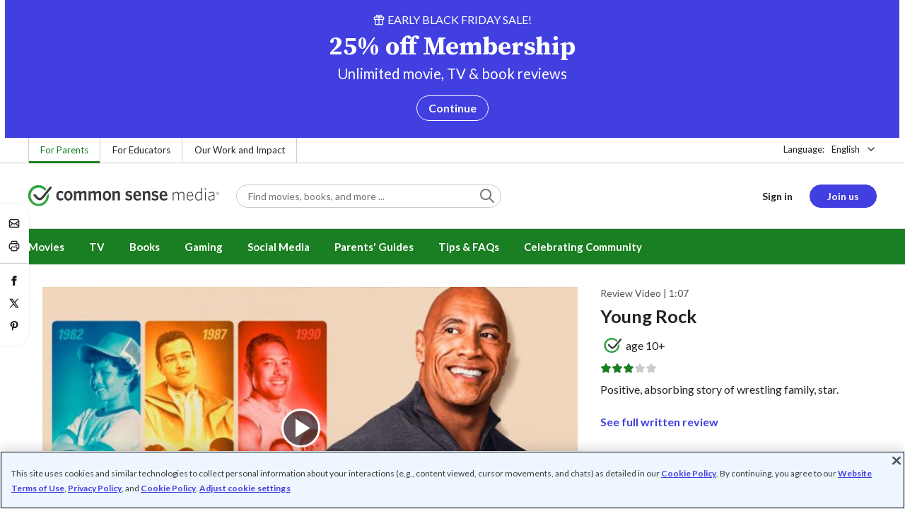

--- FILE ---
content_type: text/plain
request_url: https://www.commonsensemedia.org/sites/default/files/video-subtitles/tv-youngrock.vtt
body_size: 427
content:
0:00:00.690,0:00:04.239
Will kids be shocked by what the Young Rock is cooking?

0:00:06.476,0:00:10.009
"That voice in your head. You got to tune it out and keep going."

0:00:10.009,0:00:13.647
No way. His story is positive through and through.

0:00:14.000,0:00:18.830
This lighthearted sitcom offers an endearing
look at the childhood and early career of

0:00:18.830,0:00:22.072
superstar actor and former wrestler Dwayne Johnson.

0:00:22.072,0:00:25.467
"You have a full mustache and you're bigger than a dad. 
And look like an undercover cop."

0:00:25.467,0:00:26.770
"I'm fifteen!"

0:00:26.770,0:00:32.790
Not surprisingly, Johnson is an appealing
character who's easy to root for at every age.

0:00:32.790,0:00:37.440
His family is loving and supportive, and the
rest of the cast also is diverse.

0:00:37.440,0:00:39.469
There is iffy stuff to consider, too, though.

0:00:39.469,0:00:44.559
We're talking adult partying, some underage
drinking, several few rude insults, and the

0:00:44.559,0:00:47.109
faux violence of pro wrestling battles.

0:00:48.251,0:00:54.722
Ultimately, the show focuses on the value
of hard work, selling yourself, and, naturally, a million-dollar smile.

0:00:54.722,0:00:57.572
"Dwayne Johnson and I approve this message."

0:00:57.921,0:01:01.545
Common Sense says Young Rock is OK for kids 10 and up.

0:01:01.770,0:01:07.233
For top picks and advice to fit your family,
visit us at commonsensemedia.org.


--- FILE ---
content_type: application/x-javascript
request_url: https://www.commonsensemedia.org/themes/custom/common_sense/components/commonkit/molecules/ck-video-player/ck-video-player-utility/ck-video-player-utility.dist.min.js?t5kzzs
body_size: 1719
content:
!function(e){"function"==typeof define&&define.amd?define(e):e()}(function(){"use strict";class e{constructor(){this.namespaces={}}on(e,t,n,s){const r=t||window,o=s||{},i=e=>{"function"==typeof n&&n(e)};[].slice.call(e.split(" ")).forEach(e=>{e in this.namespaces||(this.namespaces[e]=[]),this.namespaces[e].push({element:r,options:o,eventHandler:i}),r.addEventListener(e.split(".")[0],i,o)})}off(e,t){[].slice.call(e.split(" ")).forEach(e=>{e in this.namespaces&&(this.namespaces[e].forEach((n,s)=>{if(n.element===t){const t=e.split(".")[0],{element:r,eventHandler:o,options:i}=n;r.removeEventListener(t,o,i),this.namespaces[e].splice(s,1)}}),this.namespaces[e].length||delete this.namespaces[e])})}}const t=new e,n=(e,t,n)=>{let s;return(...r)=>{const o=window,i=n&&!s;clearTimeout(s),s=setTimeout(()=>{s=null,n||e.apply(o,r)},t||0),i&&e.apply(o,r)}},s=(e,t)=>{let n=null;return window.CustomEvent?n=new CustomEvent(e,{bubbles:!0,cancelable:!0,detail:t}):(n=document.createEvent("CustomEvent"),n.initCustomEvent(e,!0,!0,t)),n},r=e=>e instanceof HTMLElement||e instanceof SVGElement,o=(e,t,n)=>{e.addEventListener(t,e=>{n(e)},{once:!0})},i={elements:[],observing:!1},a=(e,t,s={})=>{const r=window.MutationObserver||window.WebKitMutationObserver;if(!r||!e)return;const o=n(e=>{i.elements.forEach(t=>{let n=t[0];"string"==typeof n&&(n=e.target.querySelectorAll(n));const s=t[1];"function"==typeof s&&s(n)}),i.selectors=i.elements.filter(e=>!e[2].once),i.elements.length||(i.observer.disconnect(),i.observing=!1)},100),a=e=>{const t=e.find(e=>e.target.isEqualNode(document.body));t&&"childList"===t.type&&o(t)};i.observer||(i.observer=new r(a)),i.observing||(i.observing=!0,i.observer.observe(document.body,{subtree:!0,attributes:!1,childList:!0,characterData:!1})),i.elements.push([e,t,s])},c={elements:new Map},l=(e,t,n={})=>{if(!e)return;const s=window.IntersectionObserver;if(!s)return void a(e,t,n);const r=(e,t)=>{e.forEach(e=>{if(!e.isIntersecting)return;const n=e.target,s=c.elements.get(n);s&&(s.options.once&&(t.unobserve(n),c.elements.delete(n)),s.callback(n))})};c.observer||(c.observer=new s(r,{rootMargin:"50px 0px 50px 0px"})),c.elements.set(e,{callback:t,options:n}),c.observer.observe(e)},u=new class{create(e,t={}){const n=document.createElement(e);return this.process(n,t),n}update(e,t={}){return this.process(e,t),e}remove(e){e.remove()}process(e,t){t.content&&(e.innerHTML=t.content,delete t.content),t.reset&&!0===t.reset&&(this.removeAttributes(e),delete t.reset),this.setAttributes(e,t)}setAttributes(e,t={}){Object.keys(t).forEach(n=>{if(t[n]){let s=t[n];Array.isArray(s)&&(s=s.join(" ")),e.setAttribute(n,s)}})}removeAttributes(e){Object.keys(e.attributes).forEach(t=>{e.removeAttribute(e.attributes[t].name)})}};var m=Object.freeze({__proto__:null,EventListener:e,TRANSITION_END:"transitionend",addClass:(e,t)=>{if(0===t.length)return;let n=e;Array.isArray(e)||(n=[e]),n.forEach(e=>{e.classList?e.classList.add(t):e.className+=` ${t}`})},createEvent:s,debounce:n,element:u,emulateTransitionEnd:(e,t)=>{let n=!1;o(e,"csTransitionEnd",()=>{n=!0});setTimeout(()=>{if(!n){const t=s("transitionend");e.dispatchEvent(t)}},t)},getSelectorFromElement:e=>{let t=e.getAttribute("data-target");if(!t||"#"===t){const n=e.getAttribute("href");t=n&&"#"!==n?n.trim():""}return t},getTransitionDurationFromElement:e=>{if(!e)return 0;if(e.getAttribute("data-transition-duration"))return Number(e.getAttribute("data-transition-duration"));let t=getComputedStyle(e)["transition-duration"];if(!parseFloat(t))return 0;t=t.split(",")[0];return 1e3*parseFloat(t)},hasClass:(e,t)=>e.classList?e.classList.contains(t):new RegExp(`(^| )${t}( |$)`,"gi").test(e.className),intersectObserve:l,intersectObserveSelectors:(e,t)=>{("string"==typeof e?[e]:e).forEach(e=>{const n=document.getElementById(e);l(n,t,{once:!0})})},isElement:r,listen:t,mutateObserve:a,mutateObserveSelectors:(e,t)=>{("string"==typeof e?[e]:e).forEach(e=>{const n=document.getElementById(e);a(n,t,{once:!0})})},off:(e,n=document)=>{t.off(e,n)},on:(e,n,s,o={})=>{if("function"!=typeof s)return;t.on(e,document,e=>{let t=n===document?n:null;if("string"==typeof n?t=e.target.closest(n):r(n)&&e.target===n?t=e.target:r(n)&&e.currentTarget===n&&(t=e.currentTarget),t){if("A"===t.nodeName){const t=void 0===o.preventDefault||o.preventDefault,n=void 0===o.stopPropagation||o.stopPropagation;t&&e.preventDefault(),n&&e.stopPropagation()}s(e)}},{capture:!0,...o})},once:o,ready:e=>{"loading"!==document.readyState?e():document.addEventListener?document.addEventListener("DOMContentLoaded",e):document.attachEvent("onreadystatechange",()=>{"loading"!==document.readyState&&e()})},reflow:e=>e.offsetHeight,removeClass:(e,t)=>{let n=e;Array.isArray(e)||(n=[e]),n.forEach(e=>{if(e.classList)e.classList.remove(t);else{const n=new RegExp(`(^|\\b)${t.split(" ").join("|")}(\\b|$)`,"gi");e.className=e.className.replace(n," ")}})},unescape:e=>{let t=e;return t=t.replace(/&nbsp;/gi," "),t=t.replace(/&amp;/gi,"&"),t=t.replace(/&quot;/gi,'"'),t=t.replace(/&lt;/gi,"<"),t=t.replace(/&gt;/gi,">"),t}});window.CommonKit=window.CommonKit||{},window.CommonKit.Util=window.CommonKit.Util||m});
